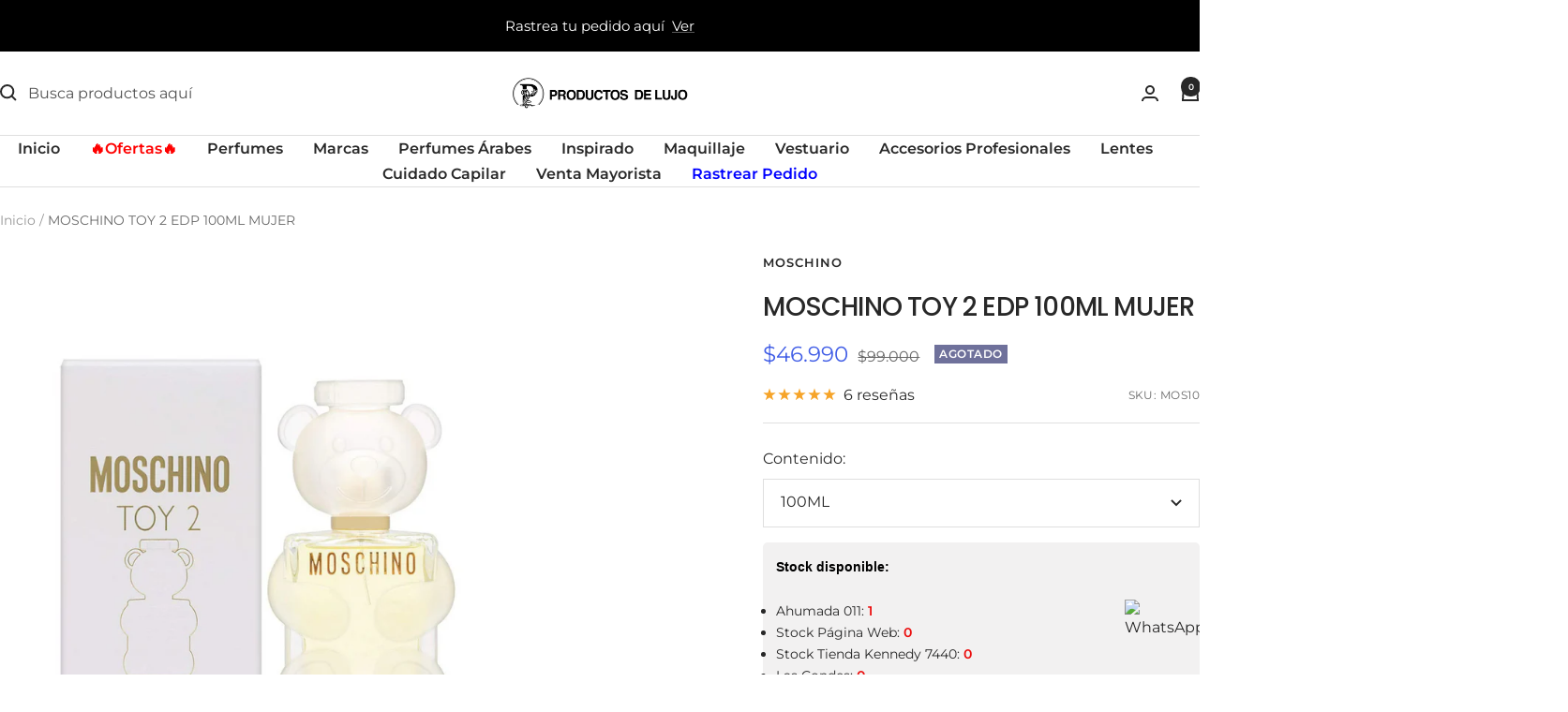

--- FILE ---
content_type: text/html; charset=utf-8
request_url: https://productosdelujo.cl/products/moschino-toy-2-edp-100ml-mujer?option_values=4691800752211&section_id=template--26328639504754__main
body_size: 4506
content:
<div id="shopify-section-template--26328639504754__main" class="shopify-section shopify-section--main-product"><style>
  #shopify-section-template--26328639504754__main {--primary-button-background: 255, 0, 0;
    --primary-button-text-color: 255, 255, 255;
    --secondary-button-background: , , ;
    --secondary-button-text-color: , , ;
  }
</style><section><div class="container">
    <nav aria-label="Breadcrumb" class="breadcrumb text--xsmall text--subdued hidden-phone">
      <ol class="breadcrumb__list" role="list">
        <li class="breadcrumb__item">
          <a class="breadcrumb__link" href="/">Inicio</a>
        </li><li class="breadcrumb__item">
          <span class="breadcrumb__link" aria-current="page">MOSCHINO TOY 2 EDP 100ML MUJER</span>
        </li>
      </ol>
    </nav>

    <!-- PRODUCT TOP PART -->

    <product-rerender id="product-info-4436480622675-template--26328639504754__main" observe-form="product-form-main-4436480622675-template--26328639504754__main" allow-partial-rerender>
      <div class="product product--thumbnails-bottom">
<product-media filtered-ids="[]" form-id="product-form-main-4436480622675-template--26328639504754__main" autoplay-video thumbnails-position="bottom" reveal-on-scroll product-handle="moschino-toy-2-edp-100ml-mujer" class="product__media" style="--largest-image-aspect-ratio: 1.0">
    <div class="product__media-list-wrapper" style="max-width: 2000px"><flickity-carousel click-nav flickity-config="{
        &quot;adaptiveHeight&quot;: true,
        &quot;dragThreshold&quot;: 10,
        &quot;initialIndex&quot;: &quot;.is-initial-selected&quot;,
        &quot;fade&quot;: false,
        &quot;draggable&quot;: &quot;&gt;1&quot;,
        &quot;contain&quot;: true,
        &quot;cellSelector&quot;: &quot;.product__media-item:not(.is-filtered)&quot;,
        &quot;percentPosition&quot;: false,
        &quot;pageDots&quot;: false,
        &quot;prevNextButtons&quot;: false
      }" id="product-template--26328639504754__main-4436480622675-media-list" class="product__media-list"><div id="product-template--26328639504754__main-51513372115314" class="product__media-item  is-initial-selected is-selected" data-media-type="image" data-media-id="51513372115314" data-original-position="0"><div class="product__media-image-wrapper aspect-ratio aspect-ratio--natural" style="padding-bottom: 100.0%; --aspect-ratio: 1.0"><img src="//productosdelujo.cl/cdn/shop/files/Disenosintitulo-2025-08-23T132217.206.png?v=1755969780&amp;width=2000" alt="MOSCHINO TOY 2 EDP 100ML MUJER" srcset="//productosdelujo.cl/cdn/shop/files/Disenosintitulo-2025-08-23T132217.206.png?v=1755969780&amp;width=400 400w, //productosdelujo.cl/cdn/shop/files/Disenosintitulo-2025-08-23T132217.206.png?v=1755969780&amp;width=500 500w, //productosdelujo.cl/cdn/shop/files/Disenosintitulo-2025-08-23T132217.206.png?v=1755969780&amp;width=600 600w, //productosdelujo.cl/cdn/shop/files/Disenosintitulo-2025-08-23T132217.206.png?v=1755969780&amp;width=700 700w, //productosdelujo.cl/cdn/shop/files/Disenosintitulo-2025-08-23T132217.206.png?v=1755969780&amp;width=800 800w, //productosdelujo.cl/cdn/shop/files/Disenosintitulo-2025-08-23T132217.206.png?v=1755969780&amp;width=900 900w, //productosdelujo.cl/cdn/shop/files/Disenosintitulo-2025-08-23T132217.206.png?v=1755969780&amp;width=1000 1000w, //productosdelujo.cl/cdn/shop/files/Disenosintitulo-2025-08-23T132217.206.png?v=1755969780&amp;width=1100 1100w, //productosdelujo.cl/cdn/shop/files/Disenosintitulo-2025-08-23T132217.206.png?v=1755969780&amp;width=1200 1200w, //productosdelujo.cl/cdn/shop/files/Disenosintitulo-2025-08-23T132217.206.png?v=1755969780&amp;width=1300 1300w, //productosdelujo.cl/cdn/shop/files/Disenosintitulo-2025-08-23T132217.206.png?v=1755969780&amp;width=1400 1400w, //productosdelujo.cl/cdn/shop/files/Disenosintitulo-2025-08-23T132217.206.png?v=1755969780&amp;width=1500 1500w, //productosdelujo.cl/cdn/shop/files/Disenosintitulo-2025-08-23T132217.206.png?v=1755969780&amp;width=1600 1600w, //productosdelujo.cl/cdn/shop/files/Disenosintitulo-2025-08-23T132217.206.png?v=1755969780&amp;width=1700 1700w, //productosdelujo.cl/cdn/shop/files/Disenosintitulo-2025-08-23T132217.206.png?v=1755969780&amp;width=1800 1800w" width="2000" height="2000" loading="eager" sizes="(max-width: 999px) calc(100vw - 48px), 640px" reveal="true"></div></div><div id="product-template--26328639504754__main-51513372180850" class="product__media-item  " data-media-type="image" data-media-id="51513372180850" data-original-position="1"><div class="product__media-image-wrapper aspect-ratio aspect-ratio--natural" style="padding-bottom: 100.0%; --aspect-ratio: 1.0"><img src="//productosdelujo.cl/cdn/shop/files/Disenosintitulo-2025-08-23T132251.329.png?v=1755969782&amp;width=2000" alt="MOSCHINO TOY 2 EDP 100ML MUJER" srcset="//productosdelujo.cl/cdn/shop/files/Disenosintitulo-2025-08-23T132251.329.png?v=1755969782&amp;width=400 400w, //productosdelujo.cl/cdn/shop/files/Disenosintitulo-2025-08-23T132251.329.png?v=1755969782&amp;width=500 500w, //productosdelujo.cl/cdn/shop/files/Disenosintitulo-2025-08-23T132251.329.png?v=1755969782&amp;width=600 600w, //productosdelujo.cl/cdn/shop/files/Disenosintitulo-2025-08-23T132251.329.png?v=1755969782&amp;width=700 700w, //productosdelujo.cl/cdn/shop/files/Disenosintitulo-2025-08-23T132251.329.png?v=1755969782&amp;width=800 800w, //productosdelujo.cl/cdn/shop/files/Disenosintitulo-2025-08-23T132251.329.png?v=1755969782&amp;width=900 900w, //productosdelujo.cl/cdn/shop/files/Disenosintitulo-2025-08-23T132251.329.png?v=1755969782&amp;width=1000 1000w, //productosdelujo.cl/cdn/shop/files/Disenosintitulo-2025-08-23T132251.329.png?v=1755969782&amp;width=1100 1100w, //productosdelujo.cl/cdn/shop/files/Disenosintitulo-2025-08-23T132251.329.png?v=1755969782&amp;width=1200 1200w, //productosdelujo.cl/cdn/shop/files/Disenosintitulo-2025-08-23T132251.329.png?v=1755969782&amp;width=1300 1300w, //productosdelujo.cl/cdn/shop/files/Disenosintitulo-2025-08-23T132251.329.png?v=1755969782&amp;width=1400 1400w, //productosdelujo.cl/cdn/shop/files/Disenosintitulo-2025-08-23T132251.329.png?v=1755969782&amp;width=1500 1500w, //productosdelujo.cl/cdn/shop/files/Disenosintitulo-2025-08-23T132251.329.png?v=1755969782&amp;width=1600 1600w, //productosdelujo.cl/cdn/shop/files/Disenosintitulo-2025-08-23T132251.329.png?v=1755969782&amp;width=1700 1700w, //productosdelujo.cl/cdn/shop/files/Disenosintitulo-2025-08-23T132251.329.png?v=1755969782&amp;width=1800 1800w" width="2000" height="2000" loading="lazy" sizes="(max-width: 999px) calc(100vw - 48px), 640px"></div></div></flickity-carousel><button  is="toggle-button" aria-controls="product-template--26328639504754__main-4436480622675-zoom" aria-expanded="false" class="tap-area product__zoom-button">
          <span class="visually-hidden">Zoom</span><svg fill="none" focusable="false" width="14" height="14" class="icon icon--image-zoom   " viewBox="0 0 14 14">
        <path d="M9.50184 9.50184C11.4777 7.52595 11.5133 4.358 9.58134 2.42602C7.64936 0.494037 4.48141 0.529632 2.50552 2.50552C0.529632 4.48141 0.494037 7.64936 2.42602 9.58134C4.358 11.5133 7.52595 11.4777 9.50184 9.50184ZM9.50184 9.50184L13 13" stroke="currentColor" stroke-width="2"></path>
      </svg></button></div><flickity-controls controls="product-template--26328639504754__main-4436480622675-media-list" class="product__media-nav">
        <button class="product__media-prev-next  hidden-lap-and-up tap-area tap-area--large" aria-label="Anterior" data-action="prev"><svg focusable="false" width="17" height="14" class="icon icon--nav-arrow-left  icon--direction-aware " viewBox="0 0 17 14">
        <path d="M17 7H2M8 1L2 7l6 6" stroke="currentColor" stroke-width="2" fill="none"></path>
      </svg></button><div class="dots-nav dots-nav--centered hidden-lap-and-up"><button type="button" tabindex="-1" class="dots-nav__item  tap-area" aria-current="true" aria-controls="product-template--26328639504754__main-51513372115314" data-media-id="51513372115314" data-action="select">
                  <span class="visually-hidden">Ir a la diapositiva 1</span>
              </button><button type="button" tabindex="-1" class="dots-nav__item  tap-area"  aria-controls="product-template--26328639504754__main-51513372180850" data-media-id="51513372180850" data-action="select">
                  <span class="visually-hidden">Ir a la diapositiva 2</span>
              </button></div><scroll-shadow class="product__thumbnail-scroll-shadow hidden-pocket">
          <div class="product__thumbnail-list hide-scrollbar">
            <div class="product__thumbnail-list-inner"><button type="button" tabindex="-1" reveal class="product__thumbnail-item  hidden-pocket" aria-current="true" aria-controls="product-template--26328639504754__main-51513372115314" data-media-id="51513372115314" data-action="select">
                  <div class="product__thumbnail">
                    <img src="//productosdelujo.cl/cdn/shop/files/Disenosintitulo-2025-08-23T132217.206.png?v=1755969780&amp;width=2000" alt="" srcset="//productosdelujo.cl/cdn/shop/files/Disenosintitulo-2025-08-23T132217.206.png?v=1755969780&amp;width=60 60w, //productosdelujo.cl/cdn/shop/files/Disenosintitulo-2025-08-23T132217.206.png?v=1755969780&amp;width=72 72w, //productosdelujo.cl/cdn/shop/files/Disenosintitulo-2025-08-23T132217.206.png?v=1755969780&amp;width=120 120w, //productosdelujo.cl/cdn/shop/files/Disenosintitulo-2025-08-23T132217.206.png?v=1755969780&amp;width=144 144w, //productosdelujo.cl/cdn/shop/files/Disenosintitulo-2025-08-23T132217.206.png?v=1755969780&amp;width=180 180w, //productosdelujo.cl/cdn/shop/files/Disenosintitulo-2025-08-23T132217.206.png?v=1755969780&amp;width=216 216w, //productosdelujo.cl/cdn/shop/files/Disenosintitulo-2025-08-23T132217.206.png?v=1755969780&amp;width=240 240w, //productosdelujo.cl/cdn/shop/files/Disenosintitulo-2025-08-23T132217.206.png?v=1755969780&amp;width=288 288w" width="2000" height="2000" loading="lazy" sizes="(max-width: 999px) 72px, 60px">
</div>
                </button><button type="button" tabindex="-1" reveal class="product__thumbnail-item  hidden-pocket"  aria-controls="product-template--26328639504754__main-51513372180850" data-media-id="51513372180850" data-action="select">
                  <div class="product__thumbnail">
                    <img src="//productosdelujo.cl/cdn/shop/files/Disenosintitulo-2025-08-23T132251.329.png?v=1755969782&amp;width=2000" alt="" srcset="//productosdelujo.cl/cdn/shop/files/Disenosintitulo-2025-08-23T132251.329.png?v=1755969782&amp;width=60 60w, //productosdelujo.cl/cdn/shop/files/Disenosintitulo-2025-08-23T132251.329.png?v=1755969782&amp;width=72 72w, //productosdelujo.cl/cdn/shop/files/Disenosintitulo-2025-08-23T132251.329.png?v=1755969782&amp;width=120 120w, //productosdelujo.cl/cdn/shop/files/Disenosintitulo-2025-08-23T132251.329.png?v=1755969782&amp;width=144 144w, //productosdelujo.cl/cdn/shop/files/Disenosintitulo-2025-08-23T132251.329.png?v=1755969782&amp;width=180 180w, //productosdelujo.cl/cdn/shop/files/Disenosintitulo-2025-08-23T132251.329.png?v=1755969782&amp;width=216 216w, //productosdelujo.cl/cdn/shop/files/Disenosintitulo-2025-08-23T132251.329.png?v=1755969782&amp;width=240 240w, //productosdelujo.cl/cdn/shop/files/Disenosintitulo-2025-08-23T132251.329.png?v=1755969782&amp;width=288 288w" width="2000" height="2000" loading="lazy" sizes="(max-width: 999px) 72px, 60px">
</div>
                </button></div>
          </div>
        </scroll-shadow>

        <button class="product__media-prev-next  hidden-lap-and-up tap-area tap-aera--large" aria-label="Siguiente" data-action="next"><svg focusable="false" width="17" height="14" class="icon icon--nav-arrow-right  icon--direction-aware " viewBox="0 0 17 14">
        <path d="M0 7h15M9 1l6 6-6 6" stroke="currentColor" stroke-width="2" fill="none"></path>
      </svg></button>
      </flickity-controls><product-image-zoom product-handle="moschino-toy-2-edp-100ml-mujer" id="product-template--26328639504754__main-4436480622675-zoom" class="pswp" tabindex="-1" role="dialog">
        <div class="pswp__bg"></div>

        <div class="pswp__scroll-wrap">
          <div class="pswp__container">
            <div class="pswp__item"></div>
            <div class="pswp__item"></div>
            <div class="pswp__item"></div>
          </div>

          <div class="pswp__ui pswp__ui--hidden">
            <div class="pswp__top-bar">
              <button class="pswp__button pswp__button--close prev-next-button" data-action="pswp-close" title="Cerrar"><svg focusable="false" width="14" height="14" class="icon icon--close   " viewBox="0 0 14 14">
        <path d="M13 13L1 1M13 1L1 13" stroke="currentColor" stroke-width="2" fill="none"></path>
      </svg></button>
            </div>

            <div class="pswp__prev-next-buttons hidden-pocket">
              <button class="pswp__button prev-next-button prev-next-button--prev" data-action="pswp-prev" title="Anterior"><svg focusable="false" width="17" height="14" class="icon icon--nav-arrow-left  icon--direction-aware " viewBox="0 0 17 14">
        <path d="M17 7H2M8 1L2 7l6 6" stroke="currentColor" stroke-width="2" fill="none"></path>
      </svg></button>
              <button class="pswp__button prev-next-button prev-next-button--next" data-action="pswp-next" title="Siguiente"><svg focusable="false" width="17" height="14" class="icon icon--nav-arrow-right  icon--direction-aware " viewBox="0 0 17 14">
        <path d="M0 7h15M9 1l6 6-6 6" stroke="currentColor" stroke-width="2" fill="none"></path>
      </svg></button>
            </div>

            <div class="pswp__dots-nav-wrapper hidden-lap-and-up">
              <button class="tap-area tap-area--large" data-action="pswp-prev">
                <span class="visually-hidden">Anterior</span><svg focusable="false" width="17" height="14" class="icon icon--nav-arrow-left  icon--direction-aware " viewBox="0 0 17 14">
        <path d="M17 7H2M8 1L2 7l6 6" stroke="currentColor" stroke-width="2" fill="none"></path>
      </svg></button>

              <div class="dots-nav dots-nav--centered">
                <!-- This will be fill at runtime as the number of items will be dynamic -->
              </div>

              <button class="tap-area tap-area--large" data-action="pswp-next">
                <span class="visually-hidden">Siguiente</span><svg focusable="false" width="17" height="14" class="icon icon--nav-arrow-right  icon--direction-aware " viewBox="0 0 17 14">
        <path d="M0 7h15M9 1l6 6-6 6" stroke="currentColor" stroke-width="2" fill="none"></path>
      </svg></button>
            </div>
          </div>
        </div>
      </product-image-zoom></product-media><div class="product__info">
  <!-- PRODUCT META -->
  <product-meta data-block-type="meta" data-block-id="template--26328639504754__main" price-class="price--large" class="product-meta"><h2 class="product-meta__vendor heading heading--small"><a href="/collections/moschino">MOSCHINO</a></h2>
      <h1 class="product-meta__title heading h3">MOSCHINO TOY 2 EDP 100ML MUJER</h1>
    

    <div class="product-meta__price-list-container"><div class="price-list"><span class="price price--highlight price--large">
              <span class="visually-hidden">Precio de venta</span>$46.990</span>

            <span class="price price--compare">
              <span class="visually-hidden">Precio normal</span>$99.000</span></div><div class="product-meta__label-list label-list"><span class="label label--subdued">Agotado</span></div></div><product-payment-terms data-block-type="payment-terms" data-block-id="template--26328639504754__main"><form method="post" action="/cart/add" id="product-installment-form-template--26328639504754__main-4436480622675" accept-charset="UTF-8" class="shopify-product-form" enctype="multipart/form-data"><input type="hidden" name="form_type" value="product" /><input type="hidden" name="utf8" value="✓" /><input type="hidden" name="id" value="31701360115795"><input type="hidden" name="product-id" value="4436480622675" /><input type="hidden" name="section-id" value="template--26328639504754__main" /></form></product-payment-terms><div class="product-meta__reference"><a href="#product-4436480622675-reviews-pocket" is="review-link" data-smooth-scroll class="product-meta__reviews-badge hidden-lap-and-up"><div class="rating">
    <div class="rating__stars" role="img" aria-label="5.0 de 5.0 estrellas"><svg fill="none" focusable="false" width="14" height="14" class="icon icon--rating-star   rating__star rating__star--full" viewBox="0 0 14 13">
        <path d="M7 0L8.6458 4.73475L13.6574 4.83688L9.66296 7.86525L11.1145 12.6631L7 9.8L2.8855 12.6631L4.33704 7.86525L0.342604 4.83688L5.3542 4.73475L7 0Z" fill="currentColor"></path>
      </svg><svg fill="none" focusable="false" width="14" height="14" class="icon icon--rating-star   rating__star rating__star--full" viewBox="0 0 14 13">
        <path d="M7 0L8.6458 4.73475L13.6574 4.83688L9.66296 7.86525L11.1145 12.6631L7 9.8L2.8855 12.6631L4.33704 7.86525L0.342604 4.83688L5.3542 4.73475L7 0Z" fill="currentColor"></path>
      </svg><svg fill="none" focusable="false" width="14" height="14" class="icon icon--rating-star   rating__star rating__star--full" viewBox="0 0 14 13">
        <path d="M7 0L8.6458 4.73475L13.6574 4.83688L9.66296 7.86525L11.1145 12.6631L7 9.8L2.8855 12.6631L4.33704 7.86525L0.342604 4.83688L5.3542 4.73475L7 0Z" fill="currentColor"></path>
      </svg><svg fill="none" focusable="false" width="14" height="14" class="icon icon--rating-star   rating__star rating__star--full" viewBox="0 0 14 13">
        <path d="M7 0L8.6458 4.73475L13.6574 4.83688L9.66296 7.86525L11.1145 12.6631L7 9.8L2.8855 12.6631L4.33704 7.86525L0.342604 4.83688L5.3542 4.73475L7 0Z" fill="currentColor"></path>
      </svg><svg fill="none" focusable="false" width="14" height="14" class="icon icon--rating-star   rating__star rating__star--full" viewBox="0 0 14 13">
        <path d="M7 0L8.6458 4.73475L13.6574 4.83688L9.66296 7.86525L11.1145 12.6631L7 9.8L2.8855 12.6631L4.33704 7.86525L0.342604 4.83688L5.3542 4.73475L7 0Z" fill="currentColor"></path>
      </svg></div>

    <span class="rating__caption">6 reseñas</span>
  </div></a>
        <a href="#product-4436480622675-tabs" is="review-link" data-smooth-scroll class="product-meta__reviews-badge hidden-pocket"><div class="rating">
    <div class="rating__stars" role="img" aria-label="5.0 de 5.0 estrellas"><svg fill="none" focusable="false" width="14" height="14" class="icon icon--rating-star   rating__star rating__star--full" viewBox="0 0 14 13">
        <path d="M7 0L8.6458 4.73475L13.6574 4.83688L9.66296 7.86525L11.1145 12.6631L7 9.8L2.8855 12.6631L4.33704 7.86525L0.342604 4.83688L5.3542 4.73475L7 0Z" fill="currentColor"></path>
      </svg><svg fill="none" focusable="false" width="14" height="14" class="icon icon--rating-star   rating__star rating__star--full" viewBox="0 0 14 13">
        <path d="M7 0L8.6458 4.73475L13.6574 4.83688L9.66296 7.86525L11.1145 12.6631L7 9.8L2.8855 12.6631L4.33704 7.86525L0.342604 4.83688L5.3542 4.73475L7 0Z" fill="currentColor"></path>
      </svg><svg fill="none" focusable="false" width="14" height="14" class="icon icon--rating-star   rating__star rating__star--full" viewBox="0 0 14 13">
        <path d="M7 0L8.6458 4.73475L13.6574 4.83688L9.66296 7.86525L11.1145 12.6631L7 9.8L2.8855 12.6631L4.33704 7.86525L0.342604 4.83688L5.3542 4.73475L7 0Z" fill="currentColor"></path>
      </svg><svg fill="none" focusable="false" width="14" height="14" class="icon icon--rating-star   rating__star rating__star--full" viewBox="0 0 14 13">
        <path d="M7 0L8.6458 4.73475L13.6574 4.83688L9.66296 7.86525L11.1145 12.6631L7 9.8L2.8855 12.6631L4.33704 7.86525L0.342604 4.83688L5.3542 4.73475L7 0Z" fill="currentColor"></path>
      </svg><svg fill="none" focusable="false" width="14" height="14" class="icon icon--rating-star   rating__star rating__star--full" viewBox="0 0 14 13">
        <path d="M7 0L8.6458 4.73475L13.6574 4.83688L9.66296 7.86525L11.1145 12.6631L7 9.8L2.8855 12.6631L4.33704 7.86525L0.342604 4.83688L5.3542 4.73475L7 0Z" fill="currentColor"></path>
      </svg></div>

    <span class="rating__caption">6 reseñas</span>
  </div></a><span class="product-meta__sku text--subdued text--xxsmall">SKU:
          <span class="product-meta__sku-number">MOS10</span>
        </span></div></product-meta><div class="product-form"><!-- Failed to render app block "stamped_reviews_product_rating_image_CHx4PN": app block path "shopify://apps/stamped-reviews/blocks/product-rating-image/a103faaf-2125-4b0e-89fa-de5149736723" does not exist --><variant-picker data-block-type="variant-picker" data-block-id="template--26328639504754__main" handle="moschino-toy-2-edp-100ml-mujer" section-id="template--26328639504754__main" form-id="product-form-main-4436480622675-template--26328639504754__main" update-url  class="product-form__variants" ><script data-variant type="application/json">{"id":31701360115795,"title":"100ML","option1":"100ML","option2":null,"option3":null,"sku":"MOS10","requires_shipping":true,"taxable":true,"featured_image":null,"available":false,"name":"MOSCHINO TOY 2 EDP 100ML MUJER - 100ML","public_title":"100ML","options":["100ML"],"price":4699000,"weight":350,"compare_at_price":9900000,"inventory_management":"shopify","barcode":"8011003839308","requires_selling_plan":false,"selling_plan_allocations":[],"quantity_rule":{"min":1,"max":null,"increment":1}}</script><div class="product-form__option-selector" data-selector-type="dropdown">
                <div class="product-form__option-info">
                  <span class="product-form__option-name">Contenido:</span></div><div class="select-wrapper">
                      <combo-box initial-focus-selector="[aria-selected='true']" id="option-template--26328639504754__main--4436480622675-1-combo-box" class="combo-box">
                        <span class="combo-box__overlay"></span>

                        <header class="combo-box__header">
                          <p class="combo-box__title heading h6">Contenido</p>

                          <button type="button" class="combo-box__close-button tap-area" data-action="close" title="Cerrar"><svg focusable="false" width="14" height="14" class="icon icon--close   " viewBox="0 0 14 14">
        <path d="M13 13L1 1M13 1L1 13" stroke="currentColor" stroke-width="2" fill="none"></path>
      </svg></button>
                        </header>

                        <div class="combo-box__option-list" role="listbox"><button type="button" role="option" class="combo-box__option-item is-disabled" value="4691800752211" aria-selected="true">100ML</button></div>

                        <input type="hidden" data-option-position="1" name="option1" form="product-form-main-4436480622675-template--26328639504754__main" value="4691800752211" aria-label="Contenido">
                      </combo-box>

                      <button type="button" is="toggle-button" class="select" aria-expanded="false" aria-haspopup="listbox" aria-controls="option-template--26328639504754__main--4436480622675-1-combo-box">
                        <span id="option-template--26328639504754__main--4436480622675-1-value" class="select__selected-value">100ML</span><svg focusable="false" width="12" height="8" class="icon icon--chevron   " viewBox="0 0 12 8">
        <path fill="none" d="M1 1l5 5 5-5" stroke="currentColor" stroke-width="2"></path>
      </svg></button>
                    </div></div><noscript>
              <label class="input__block-label" for="product-select-template--26328639504754__main-4436480622675">Variante</label>

              <div class="select-wrapper">
                <select class="select" autocomplete="off" id="product-select-template--26328639504754__main-4436480622675" name="id" form="product-form-main-4436480622675-template--26328639504754__main"><option selected="selected" disabled="disabled" value="31701360115795" data-sku="MOS10">100ML - $46.990</option></select><svg focusable="false" width="12" height="8" class="icon icon--chevron   " viewBox="0 0 12 8">
        <path fill="none" d="M1 1l5 5 5-5" stroke="currentColor" stroke-width="2"></path>
      </svg></div>
            </noscript>
          </variant-picker><!--% comment %-->
 <!-- stock por sucursales -->
  <div class="stock_sucursalesdiv">
        <p><strong>Stock disponible:</strong></p>

        
          
            <div class="stock_suc_div"><ul class="stock_sucursales"><li id='suc_11'>Ahumada 011: <b>1</b></li><li id='suc_1'>Stock Página Web: <b>0</b></li><li id='suc_3'>Stock Tienda Kennedy 7440: <b>0</b></li><li id='suc_10'>Las Condes: <b>0</b></li><li id='suc_12'>Los leones: <b>0</b></li><li id='suc_6'>Stock Tienda Alfredo Barros Errázuriz 1954: <b>0</b></li><li id='suc_4'>Stock Tienda Salvador Sanfuentes 2520: <b>5</b></li></ul></div>
          
           
  </div>
  <!-- fin stock por sucursales -->
 <!--% endcomment %--><div id="shopify-block-AdjBEeHY5MjVyK2hBW__selleasy_lb_upsell_addon_block_X6cB6Q" class="shopify-block shopify-app-block"><div class='selleasy-block-product-addon'></div>

</div><div data-block-type="buy-buttons" data-block-id="buy_buttons" class="product-form__buy-buttons" ><form method="post" action="/cart/add" id="product-form-main-4436480622675-template--26328639504754__main" accept-charset="UTF-8" class="shopify-product-form" enctype="multipart/form-data" is="product-form"><input type="hidden" name="form_type" value="product" /><input type="hidden" name="utf8" value="✓" /><input type="hidden" disabled name="id" value="31701360115795">

              <product-payment-container id="MainPaymentContainer" class="product-form__payment-container" >
                <button id="AddToCart" type="submit" is="loader-button" data-use-primary data-product-add-to-cart-button data-button-content="Añadir al carrito" class="product-form__add-button button button--ternary button--full" disabled>Agotado</button></product-payment-container><input type="hidden" name="product-id" value="4436480622675" /><input type="hidden" name="section-id" value="template--26328639504754__main" /></form></div><store-pickup data-block-type="pickup-availability" data-block-id="buy_buttons" class="product-form__store-availability-container"></store-pickup><div data-block-type="liquid" data-block-id="liquid_H6UaRU" >
          
            <div class="product-form__custom-liquid"><div id="omnisend-embedded-v2-680a7ea7e4cd0ff79afc4ddb"></div></div></div></div></div></div>
    </product-rerender>
  </div>
</section><template id="quick-buy-content">
  <quick-buy-drawer class="drawer drawer--large drawer--quick-buy">
    <cart-notification hidden class="cart-notification cart-notification--drawer"></cart-notification>

    <span class="drawer__overlay"></span>

    <product-rerender id="quick-buy-drawer-product-form-quick-buy--4436480622675-template--26328639504754__main" observe-form="product-form-quick-buy--4436480622675-template--26328639504754__main">
      <header class="drawer__header">
        <p class="drawer__title heading h6">Elegir opciones</p>

        <button type="button" class="drawer__close-button tap-area" data-action="close" title="Cerrar"><svg focusable="false" width="14" height="14" class="icon icon--close   " viewBox="0 0 14 14">
        <path d="M13 13L1 1M13 1L1 13" stroke="currentColor" stroke-width="2" fill="none"></path>
      </svg></button>
      </header>

      <div class="drawer__content"><div class="quick-buy-product"><img src="//productosdelujo.cl/cdn/shop/files/Disenosintitulo-2025-08-23T132217.206.png?v=1755969780&amp;width=2000" alt="MOSCHINO TOY 2 EDP 100ML MUJER" srcset="//productosdelujo.cl/cdn/shop/files/Disenosintitulo-2025-08-23T132217.206.png?v=1755969780&amp;width=114 114w, //productosdelujo.cl/cdn/shop/files/Disenosintitulo-2025-08-23T132217.206.png?v=1755969780&amp;width=228 228w, //productosdelujo.cl/cdn/shop/files/Disenosintitulo-2025-08-23T132217.206.png?v=1755969780&amp;width=342 342w" width="2000" height="2000" loading="lazy" sizes="114px" class="quick-buy-product__image"><div class="quick-buy-product__info ">
      <product-meta class="product-item-meta"><a href="/collections/moschino" class="product-item-meta__vendor heading heading--xsmall">MOSCHINO</a><a href="/products/moschino-toy-2-edp-100ml-mujer" class="product-item-meta__title">MOSCHINO TOY 2 EDP 100ML MUJER</a>

        <div class="product-item-meta__price-list-container" role="region" aria-live="polite"><div class="price-list"><span class="price price--highlight">
                  <span class="visually-hidden">Precio de venta</span>$46.990</span>

                <span class="price price--compare">
                  <span class="visually-hidden">Precio normal</span>$99.000</span></div><a href="/products/moschino-toy-2-edp-100ml-mujer" class="link text--subdued">Ver detalles</a>
        </div></product-meta>
    </div>
  </div><div class="product-form"><!-- Failed to render app block "stamped_reviews_product_rating_image_CHx4PN": app block path "shopify://apps/stamped-reviews/blocks/product-rating-image/a103faaf-2125-4b0e-89fa-de5149736723" does not exist --><variant-picker data-block-type="variant-picker" data-block-id="template--26328639504754__main" handle="moschino-toy-2-edp-100ml-mujer" section-id="template--26328639504754__main" form-id="product-form-quick-buy--4436480622675-template--26328639504754__main"   class="product-form__variants" ><script data-variant type="application/json">{"id":31701360115795,"title":"100ML","option1":"100ML","option2":null,"option3":null,"sku":"MOS10","requires_shipping":true,"taxable":true,"featured_image":null,"available":false,"name":"MOSCHINO TOY 2 EDP 100ML MUJER - 100ML","public_title":"100ML","options":["100ML"],"price":4699000,"weight":350,"compare_at_price":9900000,"inventory_management":"shopify","barcode":"8011003839308","requires_selling_plan":false,"selling_plan_allocations":[],"quantity_rule":{"min":1,"max":null,"increment":1}}</script><div class="product-form__option-selector" data-selector-type="dropdown">
                <div class="product-form__option-info">
                  <span class="product-form__option-name">Contenido:</span></div><div class="select-wrapper">
                      <combo-box initial-focus-selector="[aria-selected='true']" id="option-template--26328639504754__main--4436480622675-1-combo-box" class="combo-box">
                        <span class="combo-box__overlay"></span>

                        <header class="combo-box__header">
                          <p class="combo-box__title heading h6">Contenido</p>

                          <button type="button" class="combo-box__close-button tap-area" data-action="close" title="Cerrar"><svg focusable="false" width="14" height="14" class="icon icon--close   " viewBox="0 0 14 14">
        <path d="M13 13L1 1M13 1L1 13" stroke="currentColor" stroke-width="2" fill="none"></path>
      </svg></button>
                        </header>

                        <div class="combo-box__option-list" role="listbox"><button type="button" role="option" class="combo-box__option-item is-disabled" value="4691800752211" aria-selected="true">100ML</button></div>

                        <input type="hidden" data-option-position="1" name="option1" form="product-form-quick-buy--4436480622675-template--26328639504754__main" value="4691800752211" aria-label="Contenido">
                      </combo-box>

                      <button type="button" is="toggle-button" class="select" aria-expanded="false" aria-haspopup="listbox" aria-controls="option-template--26328639504754__main--4436480622675-1-combo-box">
                        <span id="option-template--26328639504754__main--4436480622675-1-value" class="select__selected-value">100ML</span><svg focusable="false" width="12" height="8" class="icon icon--chevron   " viewBox="0 0 12 8">
        <path fill="none" d="M1 1l5 5 5-5" stroke="currentColor" stroke-width="2"></path>
      </svg></button>
                    </div></div><noscript>
              <label class="input__block-label" for="product-select-template--26328639504754__main-4436480622675">Variante</label>

              <div class="select-wrapper">
                <select class="select" autocomplete="off" id="product-select-template--26328639504754__main-4436480622675" name="id" form="product-form-quick-buy--4436480622675-template--26328639504754__main"><option selected="selected" disabled="disabled" value="31701360115795" data-sku="MOS10">100ML - $46.990</option></select><svg focusable="false" width="12" height="8" class="icon icon--chevron   " viewBox="0 0 12 8">
        <path fill="none" d="M1 1l5 5 5-5" stroke="currentColor" stroke-width="2"></path>
      </svg></div>
            </noscript>
          </variant-picker><!--% comment %-->
 <!-- stock por sucursales -->
  <div class="stock_sucursalesdiv">
        <p><strong>Stock disponible:</strong></p>

        
          
            <div class="stock_suc_div"><ul class="stock_sucursales"><li id='suc_11'>Ahumada 011: <b>1</b></li><li id='suc_1'>Stock Página Web: <b>0</b></li><li id='suc_3'>Stock Tienda Kennedy 7440: <b>0</b></li><li id='suc_10'>Las Condes: <b>0</b></li><li id='suc_12'>Los leones: <b>0</b></li><li id='suc_6'>Stock Tienda Alfredo Barros Errázuriz 1954: <b>0</b></li><li id='suc_4'>Stock Tienda Salvador Sanfuentes 2520: <b>5</b></li></ul></div>
          
           
  </div>
  <!-- fin stock por sucursales -->
 <!--% endcomment %--><div id="shopify-block-AdjBEeHY5MjVyK2hBW__selleasy_lb_upsell_addon_block_X6cB6Q-1" class="shopify-block shopify-app-block"><div class='selleasy-block-product-addon'></div>

</div><div data-block-type="buy-buttons" data-block-id="buy_buttons" class="product-form__buy-buttons" ><form method="post" action="/cart/add" id="product-form-quick-buy--4436480622675-template--26328639504754__main" accept-charset="UTF-8" class="shopify-product-form" enctype="multipart/form-data" is="product-form"><input type="hidden" name="form_type" value="product" /><input type="hidden" name="utf8" value="✓" /><input type="hidden" disabled name="id" value="31701360115795">

              <product-payment-container  class="product-form__payment-container" >
                <button id="AddToCart" type="submit" is="loader-button" data-use-primary data-product-add-to-cart-button data-button-content="Añadir al carrito" class="product-form__add-button button button--ternary button--full" disabled>Agotado</button></product-payment-container><input type="hidden" name="product-id" value="4436480622675" /><input type="hidden" name="section-id" value="template--26328639504754__main" /></form></div><div data-block-type="liquid" data-block-id="liquid_H6UaRU" >
          
            <div class="product-form__custom-liquid"><div id="omnisend-embedded-v2-680a7ea7e4cd0ff79afc4ddb"></div></div></div></div></div>
    </product-rerender>
  </quick-buy-drawer>

  <quick-buy-popover class="popover popover--quick-buy">
    <span class="popover__overlay"></span>

    <product-rerender id="quick-buy-popover-product-form-quick-buy--4436480622675-template--26328639504754__main" observe-form="product-form-quick-buy--4436480622675-template--26328639504754__main">
      <header class="popover__header"><div class="quick-buy-product"><img src="//productosdelujo.cl/cdn/shop/files/Disenosintitulo-2025-08-23T132217.206.png?v=1755969780&amp;width=2000" alt="MOSCHINO TOY 2 EDP 100ML MUJER" srcset="//productosdelujo.cl/cdn/shop/files/Disenosintitulo-2025-08-23T132217.206.png?v=1755969780&amp;width=114 114w, //productosdelujo.cl/cdn/shop/files/Disenosintitulo-2025-08-23T132217.206.png?v=1755969780&amp;width=228 228w, //productosdelujo.cl/cdn/shop/files/Disenosintitulo-2025-08-23T132217.206.png?v=1755969780&amp;width=342 342w" width="2000" height="2000" loading="lazy" sizes="114px" class="quick-buy-product__image"><div class="quick-buy-product__info ">
      <product-meta class="product-item-meta"><a href="/collections/moschino" class="product-item-meta__vendor heading heading--xsmall">MOSCHINO</a><a href="/products/moschino-toy-2-edp-100ml-mujer" class="product-item-meta__title">MOSCHINO TOY 2 EDP 100ML MUJER</a>

        <div class="product-item-meta__price-list-container" role="region" aria-live="polite"><div class="price-list"><span class="price price--highlight">
                  <span class="visually-hidden">Precio de venta</span>$46.990</span>

                <span class="price price--compare">
                  <span class="visually-hidden">Precio normal</span>$99.000</span></div><a href="/products/moschino-toy-2-edp-100ml-mujer" class="link text--subdued">Ver detalles</a>
        </div></product-meta>
    </div>
  </div><button type="button" class="popover__close-button tap-area tap-area--large" data-action="close" title="Cerrar"><svg focusable="false" width="14" height="14" class="icon icon--close   " viewBox="0 0 14 14">
        <path d="M13 13L1 1M13 1L1 13" stroke="currentColor" stroke-width="2" fill="none"></path>
      </svg></button>
      </header>

      <div class="popover__content popover__content--no-padding"><div class="product-form"><!-- Failed to render app block "stamped_reviews_product_rating_image_CHx4PN": app block path "shopify://apps/stamped-reviews/blocks/product-rating-image/a103faaf-2125-4b0e-89fa-de5149736723" does not exist --><variant-picker data-block-type="variant-picker" data-block-id="template--26328639504754__main" handle="moschino-toy-2-edp-100ml-mujer" section-id="template--26328639504754__main" form-id="product-form-quick-buy--4436480622675-template--26328639504754__main"   class="product-form__variants" ><script data-variant type="application/json">{"id":31701360115795,"title":"100ML","option1":"100ML","option2":null,"option3":null,"sku":"MOS10","requires_shipping":true,"taxable":true,"featured_image":null,"available":false,"name":"MOSCHINO TOY 2 EDP 100ML MUJER - 100ML","public_title":"100ML","options":["100ML"],"price":4699000,"weight":350,"compare_at_price":9900000,"inventory_management":"shopify","barcode":"8011003839308","requires_selling_plan":false,"selling_plan_allocations":[],"quantity_rule":{"min":1,"max":null,"increment":1}}</script><div class="product-form__option-selector" data-selector-type="dropdown">
                <div class="product-form__option-info">
                  <span class="product-form__option-name">Contenido:</span></div><div class="select-wrapper">
                      <combo-box initial-focus-selector="[aria-selected='true']" id="option-template--26328639504754__main--4436480622675-1-combo-box" class="combo-box">
                        <span class="combo-box__overlay"></span>

                        <header class="combo-box__header">
                          <p class="combo-box__title heading h6">Contenido</p>

                          <button type="button" class="combo-box__close-button tap-area" data-action="close" title="Cerrar"><svg focusable="false" width="14" height="14" class="icon icon--close   " viewBox="0 0 14 14">
        <path d="M13 13L1 1M13 1L1 13" stroke="currentColor" stroke-width="2" fill="none"></path>
      </svg></button>
                        </header>

                        <div class="combo-box__option-list" role="listbox"><button type="button" role="option" class="combo-box__option-item is-disabled" value="4691800752211" aria-selected="true">100ML</button></div>

                        <input type="hidden" data-option-position="1" name="option1" form="product-form-quick-buy--4436480622675-template--26328639504754__main" value="4691800752211" aria-label="Contenido">
                      </combo-box>

                      <button type="button" is="toggle-button" class="select" aria-expanded="false" aria-haspopup="listbox" aria-controls="option-template--26328639504754__main--4436480622675-1-combo-box">
                        <span id="option-template--26328639504754__main--4436480622675-1-value" class="select__selected-value">100ML</span><svg focusable="false" width="12" height="8" class="icon icon--chevron   " viewBox="0 0 12 8">
        <path fill="none" d="M1 1l5 5 5-5" stroke="currentColor" stroke-width="2"></path>
      </svg></button>
                    </div></div><noscript>
              <label class="input__block-label" for="product-select-template--26328639504754__main-4436480622675">Variante</label>

              <div class="select-wrapper">
                <select class="select" autocomplete="off" id="product-select-template--26328639504754__main-4436480622675" name="id" form="product-form-quick-buy--4436480622675-template--26328639504754__main"><option selected="selected" disabled="disabled" value="31701360115795" data-sku="MOS10">100ML - $46.990</option></select><svg focusable="false" width="12" height="8" class="icon icon--chevron   " viewBox="0 0 12 8">
        <path fill="none" d="M1 1l5 5 5-5" stroke="currentColor" stroke-width="2"></path>
      </svg></div>
            </noscript>
          </variant-picker><!--% comment %-->
 <!-- stock por sucursales -->
  <div class="stock_sucursalesdiv">
        <p><strong>Stock disponible:</strong></p>

        
          
            <div class="stock_suc_div"><ul class="stock_sucursales"><li id='suc_11'>Ahumada 011: <b>1</b></li><li id='suc_1'>Stock Página Web: <b>0</b></li><li id='suc_3'>Stock Tienda Kennedy 7440: <b>0</b></li><li id='suc_10'>Las Condes: <b>0</b></li><li id='suc_12'>Los leones: <b>0</b></li><li id='suc_6'>Stock Tienda Alfredo Barros Errázuriz 1954: <b>0</b></li><li id='suc_4'>Stock Tienda Salvador Sanfuentes 2520: <b>5</b></li></ul></div>
          
           
  </div>
  <!-- fin stock por sucursales -->
 <!--% endcomment %--><div id="shopify-block-AdjBEeHY5MjVyK2hBW__selleasy_lb_upsell_addon_block_X6cB6Q-2" class="shopify-block shopify-app-block"><div class='selleasy-block-product-addon'></div>

</div><div data-block-type="buy-buttons" data-block-id="buy_buttons" class="product-form__buy-buttons" ><form method="post" action="/cart/add" id="product-form-quick-buy--4436480622675-template--26328639504754__main" accept-charset="UTF-8" class="shopify-product-form" enctype="multipart/form-data" is="product-form"><input type="hidden" name="form_type" value="product" /><input type="hidden" name="utf8" value="✓" /><input type="hidden" disabled name="id" value="31701360115795">

              <product-payment-container  class="product-form__payment-container" >
                <button id="AddToCart" type="submit" is="loader-button" data-use-primary data-product-add-to-cart-button data-button-content="Añadir al carrito" class="product-form__add-button button button--ternary button--full" disabled>Agotado</button></product-payment-container><input type="hidden" name="product-id" value="4436480622675" /><input type="hidden" name="section-id" value="template--26328639504754__main" /></form></div><div data-block-type="liquid" data-block-id="liquid_H6UaRU" >
          
            <div class="product-form__custom-liquid"><div id="omnisend-embedded-v2-680a7ea7e4cd0ff79afc4ddb"></div></div></div></div></div>
    </product-rerender>
  </quick-buy-popover>
</template>
<style> #shopify-section-template--26328639504754__main .product-meta__title {font-size: 28px;} </style></div>

--- FILE ---
content_type: text/javascript; charset=utf-8
request_url: https://productosdelujo.cl/products/moschino-toy-2-edp-100ml-mujer.js?currency=CLP&country=CL
body_size: 424
content:
{"id":4436480622675,"title":"MOSCHINO TOY 2 EDP 100ML MUJER","handle":"moschino-toy-2-edp-100ml-mujer","description":"\u003cp\u003eLa llamativa fragancia es una de las más icónicas que se haya visto en las estanterías de las mejores perfumerías del mundo. Toy 2, la nueva fragancia femenina de moschino, llega en una delicada botella de vidrio transparente con acabados mate. El tapón de la fragancia representa la cabeza del oso, con un collar dorado que aporta un toque de sofisticación. El estuche revela a simple vista el diseño y forma de su contenido.\u003c\/p\u003e","published_at":"2022-12-14T17:30:19-03:00","created_at":"2020-04-28T22:10:51-04:00","vendor":"MOSCHINO","type":"3-DESIGNER-PERFUME-EDP-MUJER","tags":["100ML","cyberjun25","EDP","Moschino","MUJER","nomad","PERFUME","PERFUMEMUJER","Perfumes","PRODUCTOSDELUJO"],"price":4699000,"price_min":4699000,"price_max":4699000,"available":false,"price_varies":false,"compare_at_price":9900000,"compare_at_price_min":9900000,"compare_at_price_max":9900000,"compare_at_price_varies":false,"variants":[{"id":31701360115795,"title":"100ML","option1":"100ML","option2":null,"option3":null,"sku":"MOS10","requires_shipping":true,"taxable":true,"featured_image":null,"available":false,"name":"MOSCHINO TOY 2 EDP 100ML MUJER - 100ML","public_title":"100ML","options":["100ML"],"price":4699000,"weight":350,"compare_at_price":9900000,"inventory_management":"shopify","barcode":"8011003839308","quantity_rule":{"min":1,"max":null,"increment":1},"quantity_price_breaks":[],"requires_selling_plan":false,"selling_plan_allocations":[]}],"images":["\/\/cdn.shopify.com\/s\/files\/1\/0135\/3243\/0400\/files\/Disenosintitulo-2025-08-23T132217.206.png?v=1755969780","\/\/cdn.shopify.com\/s\/files\/1\/0135\/3243\/0400\/files\/Disenosintitulo-2025-08-23T132251.329.png?v=1755969782"],"featured_image":"\/\/cdn.shopify.com\/s\/files\/1\/0135\/3243\/0400\/files\/Disenosintitulo-2025-08-23T132217.206.png?v=1755969780","options":[{"name":"Contenido","position":1,"values":["100ML"]}],"url":"\/products\/moschino-toy-2-edp-100ml-mujer","media":[{"alt":null,"id":51513372115314,"position":1,"preview_image":{"aspect_ratio":1.0,"height":2000,"width":2000,"src":"https:\/\/cdn.shopify.com\/s\/files\/1\/0135\/3243\/0400\/files\/Disenosintitulo-2025-08-23T132217.206.png?v=1755969780"},"aspect_ratio":1.0,"height":2000,"media_type":"image","src":"https:\/\/cdn.shopify.com\/s\/files\/1\/0135\/3243\/0400\/files\/Disenosintitulo-2025-08-23T132217.206.png?v=1755969780","width":2000},{"alt":null,"id":51513372180850,"position":2,"preview_image":{"aspect_ratio":1.0,"height":2000,"width":2000,"src":"https:\/\/cdn.shopify.com\/s\/files\/1\/0135\/3243\/0400\/files\/Disenosintitulo-2025-08-23T132251.329.png?v=1755969782"},"aspect_ratio":1.0,"height":2000,"media_type":"image","src":"https:\/\/cdn.shopify.com\/s\/files\/1\/0135\/3243\/0400\/files\/Disenosintitulo-2025-08-23T132251.329.png?v=1755969782","width":2000}],"requires_selling_plan":false,"selling_plan_groups":[]}

--- FILE ---
content_type: text/javascript; charset=utf-8
request_url: https://productosdelujo.cl/products/moschino-toy-2-edp-100ml-mujer.js
body_size: 633
content:
{"id":4436480622675,"title":"MOSCHINO TOY 2 EDP 100ML MUJER","handle":"moschino-toy-2-edp-100ml-mujer","description":"\u003cp\u003eLa llamativa fragancia es una de las más icónicas que se haya visto en las estanterías de las mejores perfumerías del mundo. Toy 2, la nueva fragancia femenina de moschino, llega en una delicada botella de vidrio transparente con acabados mate. El tapón de la fragancia representa la cabeza del oso, con un collar dorado que aporta un toque de sofisticación. El estuche revela a simple vista el diseño y forma de su contenido.\u003c\/p\u003e","published_at":"2022-12-14T17:30:19-03:00","created_at":"2020-04-28T22:10:51-04:00","vendor":"MOSCHINO","type":"3-DESIGNER-PERFUME-EDP-MUJER","tags":["100ML","cyberjun25","EDP","Moschino","MUJER","nomad","PERFUME","PERFUMEMUJER","Perfumes","PRODUCTOSDELUJO"],"price":4699000,"price_min":4699000,"price_max":4699000,"available":false,"price_varies":false,"compare_at_price":9900000,"compare_at_price_min":9900000,"compare_at_price_max":9900000,"compare_at_price_varies":false,"variants":[{"id":31701360115795,"title":"100ML","option1":"100ML","option2":null,"option3":null,"sku":"MOS10","requires_shipping":true,"taxable":true,"featured_image":null,"available":false,"name":"MOSCHINO TOY 2 EDP 100ML MUJER - 100ML","public_title":"100ML","options":["100ML"],"price":4699000,"weight":350,"compare_at_price":9900000,"inventory_management":"shopify","barcode":"8011003839308","quantity_rule":{"min":1,"max":null,"increment":1},"quantity_price_breaks":[],"requires_selling_plan":false,"selling_plan_allocations":[]}],"images":["\/\/cdn.shopify.com\/s\/files\/1\/0135\/3243\/0400\/files\/Disenosintitulo-2025-08-23T132217.206.png?v=1755969780","\/\/cdn.shopify.com\/s\/files\/1\/0135\/3243\/0400\/files\/Disenosintitulo-2025-08-23T132251.329.png?v=1755969782"],"featured_image":"\/\/cdn.shopify.com\/s\/files\/1\/0135\/3243\/0400\/files\/Disenosintitulo-2025-08-23T132217.206.png?v=1755969780","options":[{"name":"Contenido","position":1,"values":["100ML"]}],"url":"\/products\/moschino-toy-2-edp-100ml-mujer","media":[{"alt":null,"id":51513372115314,"position":1,"preview_image":{"aspect_ratio":1.0,"height":2000,"width":2000,"src":"https:\/\/cdn.shopify.com\/s\/files\/1\/0135\/3243\/0400\/files\/Disenosintitulo-2025-08-23T132217.206.png?v=1755969780"},"aspect_ratio":1.0,"height":2000,"media_type":"image","src":"https:\/\/cdn.shopify.com\/s\/files\/1\/0135\/3243\/0400\/files\/Disenosintitulo-2025-08-23T132217.206.png?v=1755969780","width":2000},{"alt":null,"id":51513372180850,"position":2,"preview_image":{"aspect_ratio":1.0,"height":2000,"width":2000,"src":"https:\/\/cdn.shopify.com\/s\/files\/1\/0135\/3243\/0400\/files\/Disenosintitulo-2025-08-23T132251.329.png?v=1755969782"},"aspect_ratio":1.0,"height":2000,"media_type":"image","src":"https:\/\/cdn.shopify.com\/s\/files\/1\/0135\/3243\/0400\/files\/Disenosintitulo-2025-08-23T132251.329.png?v=1755969782","width":2000}],"requires_selling_plan":false,"selling_plan_groups":[]}